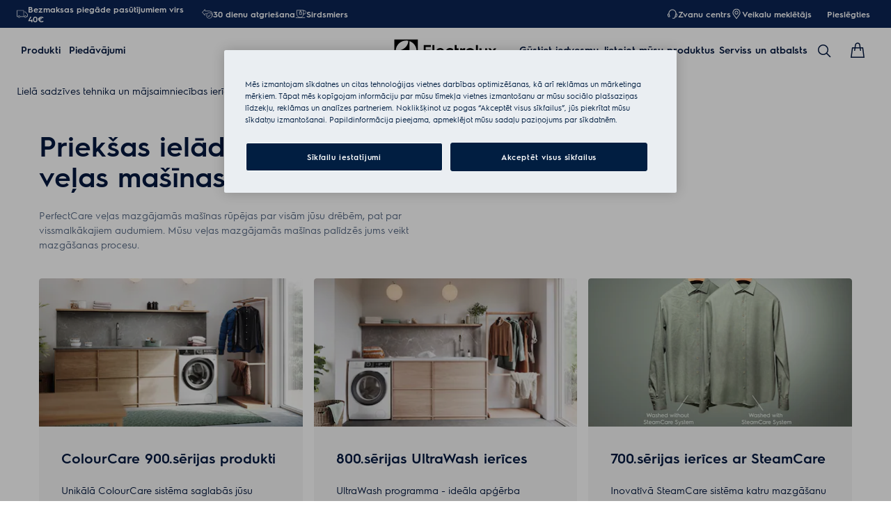

--- FILE ---
content_type: image/svg+xml
request_url: https://www.electrolux.lv/siteassets/common-assets/02.-product-section/e.-cx-ladder/cx-ladder-v.1/care/washing-machines/sub-category-page/wm-ultrawash-icon-blue.svg
body_size: 864
content:
<?xml version="1.0" encoding="UTF-8"?>
<svg width="50px" height="50px" viewBox="0 0 50 50" version="1.1" xmlns="http://www.w3.org/2000/svg" xmlns:xlink="http://www.w3.org/1999/xlink">
    <title>wm-ultrawash-icon-blue</title>
    <g id="electrolux-WM" stroke="none" stroke-width="1" fill="none" fill-rule="evenodd">
        <g id="Sub-cat-800-Series-WM" transform="translate(-984.000000, -651.000000)">
            <g id="Product-preview" transform="translate(140.000000, 617.000000)">
                <g id="Group" transform="translate(845.000000, 35.000000)">
                    <g id="wm-ultrawash-icon-blue" transform="translate(0.409091, 0.186545)">
                        <path d="M47.4043636,23.7027273 C47.4043636,10.6118182 36.7925455,0 23.7027273,0 C10.6118182,0 0,10.6118182 0,23.7027273 C0,36.7925455 10.6118182,47.4043636 23.7027273,47.4043636 C36.7925455,47.4043636 47.4043636,36.7925455 47.4043636,23.7027273 Z M31.1045455,13.5943636 L31.1045455,18.336 L31.1045455,13.5943636 Z M31.1045455,9.57218182 L31.1045455,10.9887273 L31.1045455,9.57218182 Z M29.4043636,8.91109091 L32.8052727,8.91109091 L29.4043636,8.91109091 Z M32.5990909,27.3583636 L32.5990909,38.0416364 L14.8963636,38.0416364 L14.8963636,21.0747273 L11.0192727,21.3349091 L10.2430909,14.4807273 L18.6212727,12.8241818 C19.1803636,14.3918182 20.1916364,15.4467273 21.8569091,15.876" id="Stroke-1" stroke="#090E2D" stroke-width="1.90909091"></path>
                        <path d="M18.1756364,23.9994545 C18.0229091,23.1643636 18.3889091,21.1287273 19.2190909,20.9765455 C20.0492727,20.8243636 21.0245455,22.6145455 21.1772727,23.4496364 C21.3283636,24.2738182 20.7872727,25.2807273 19.9570909,25.4329091 C19.1269091,25.5850909 18.3261818,24.8236364 18.1756364,23.9994545" id="Fill-3" fill="#090E2D"></path>
                        <path d="M21.2765455,28.806 C20.8538182,26.22 24.3529091,29.7234545 22.8632727,26.0301818 C22.6085455,25.4236364 23.2516364,25.1329091 24.1216364,25.0985455 C24.9910909,25.9445455 25.9685455,26.6601818 27.0365455,27.2350909 C26.6530909,27.7870909 26.124,28.1732727 26.5658182,28.728 C27.8023636,30.2710909 29.2074545,31.3009091 25.5889091,33.5601818 C23.6907273,34.7465455 17.1229091,34.8518182 19.89,31.23 C20.6465455,30.2476364 21.6643636,31.1765455 21.2765455,28.806" id="Fill-4" fill="#090E2D"></path>
                        <path d="M38.0012727,18.1134545 C38.0012727,14.304 34.9134545,11.2167273 31.1045455,11.2167273 C27.2956364,11.2167273 24.2083636,14.304 24.2083636,18.1134545 C24.2083636,21.9223636 27.2956364,25.0096364 31.1045455,25.0096364 C34.9134545,25.0096364 38.0012727,21.9223636 38.0012727,18.1134545 Z" id="Stroke-5" stroke="#090E2D" stroke-width="1.90909091"></path>
                        <polygon id="Fill-6" fill="#090E2D" points="34.1907273 19.2992727 36.1156364 19.2992727 36.1156364 17.3738182 34.1907273 17.3738182"></polygon>
                        <polygon id="Fill-7" fill="#090E2D" points="30.1423636 23.3476364 32.0672727 23.3476364 32.0672727 21.4221818 30.1423636 21.4221818"></polygon>
                        <polygon id="Fill-8" fill="#090E2D" points="26.094 19.2992727 28.0189091 19.2992727 28.0189091 17.3738182 26.094 17.3738182"></polygon>
                    </g>
                </g>
            </g>
        </g>
    </g>
</svg>

--- FILE ---
content_type: image/svg+xml
request_url: https://www.electrolux.lv/siteassets/common-assets/02.-product-section/e.-cx-ladder/cx-ladder-v.1/care/washing-machines/sub-category-page/wm-autodose-icon-blue.svg
body_size: 866
content:
<?xml version="1.0" encoding="UTF-8"?>
<svg width="50px" height="50px" viewBox="0 0 50 50" version="1.1" xmlns="http://www.w3.org/2000/svg" xmlns:xlink="http://www.w3.org/1999/xlink">
    <title>wm-autodose-icon-blue</title>
    <g id="electrolux-WM" stroke="none" stroke-width="1" fill="none" fill-rule="evenodd">
        <g id="Sub-cat-600-Series-WM" transform="translate(-1181.000000, -651.000000)">
            <g id="Product-preview" transform="translate(140.000000, 617.000000)">
                <g id="Group" transform="translate(1042.000000, 35.000000)">
                    <g id="wm-autodose-icon-blue" transform="translate(0.409091, 0.186545)">
                        <path d="M47.4043636,23.7027273 C47.4043636,10.6118182 36.7925455,0 23.7027273,0 C10.6118182,0 0,10.6118182 0,23.7027273 C0,36.7925455 10.6118182,47.4043636 23.7027273,47.4043636 C36.7925455,47.4043636 47.4043636,36.7925455 47.4043636,23.7027273 Z" id="Stroke-1" stroke="#080A28" stroke-width="1.90909091"></path>
                        <path d="M10.1001818,30.1254545 C11.5772727,25.5245455 15.2590909,21.7876364 18.9256364,21.7145455 L16.8905455,24.744 C15.2727273,25.7934545 14.4223636,27.7969091 13.9543636,30.1254545 L10.1001818,30.1254545" id="Fill-3" fill="#080A28"></path>
                        <path d="M29.7447273,13.5861818 L37.7045455,19.0456364 C38.13,19.3374545 38.2385455,19.9189091 37.9461818,20.3443636 L32.4087273,28.4181818 C32.1169091,28.8441818 31.5354545,28.9527273 31.11,28.6609091 L24.4396364,24.0856364 L19.5954545,24.5198182 L29.8298182,9.59781818 L36.7952727,14.3749091" id="Stroke-4" stroke="#080A28" stroke-width="1.90909091"></path>
                        <path d="M13.3517455,37.5130262 L13.7935636,36.6130262 L16.1744727,36.6130262 L16.6081091,37.5130262 L17.9662909,37.5130262 L14.9881091,31.4830262 L12.0099273,37.5130262 L13.3517455,37.5130262 Z M15.6999273,35.5330262 L14.2681091,35.5330262 L14.9799273,34.0521171 L15.6999273,35.5330262 Z M20.5403102,37.6030262 C21.8657648,37.6030262 22.9621284,36.8175716 22.9621284,35.1975716 L22.9621284,31.8102989 L21.6939466,31.8102989 L21.6939466,35.0666626 C21.6939466,36.0648444 21.227583,36.4493898 20.5403102,36.4493898 C19.8366739,36.4493898 19.3703102,36.0648444 19.3703102,35.0666626 L19.3703102,31.8102989 L18.1021284,31.8102989 L18.1021284,35.1975716 C18.1021284,36.8175716 19.2066739,37.6030262 20.5403102,37.6030262 Z M26.8206932,37.5130262 L26.8206932,32.9639353 L28.3425114,32.9639353 L28.3425114,31.8102989 L24.0061478,31.8102989 L24.0061478,32.9639353 L25.5525114,32.9639353 L25.5525114,37.5130262 L26.8206932,37.5130262 Z M31.8819853,37.6275716 C33.5756216,37.6275716 34.9256216,36.3348444 34.9256216,34.6739353 C34.9256216,33.021208 33.5756216,31.7202989 31.8819853,31.7202989 C30.1883489,31.7202989 28.8301671,33.021208 28.8301671,34.6739353 C28.8301671,36.3348444 30.1883489,37.6275716 31.8819853,37.6275716 Z M31.8819853,36.4739353 C30.8756216,36.4739353 30.1065307,35.6884807 30.1065307,34.6739353 C30.1065307,33.6839353 30.8756216,32.8739353 31.8819853,32.8739353 C32.8801671,32.8739353 33.649258,33.6921171 33.649258,34.6739353 C33.649258,35.6721171 32.8719853,36.4739353 31.8819853,36.4739353 Z" id="AUTO" fill="#080A28" fill-rule="nonzero"></path>
                    </g>
                </g>
            </g>
        </g>
    </g>
</svg>

--- FILE ---
content_type: image/svg+xml
request_url: https://www.electrolux.lv/siteassets/common-assets/02.-product-section/e.-cx-ladder/cx-ladder-v.1/care/washing-machines/sub-category-page/wm-sensicare-icon-blue.svg
body_size: 885
content:
<?xml version="1.0" encoding="UTF-8"?>
<svg width="50px" height="50px" viewBox="0 0 50 50" version="1.1" xmlns="http://www.w3.org/2000/svg" xmlns:xlink="http://www.w3.org/1999/xlink">
    <title>wm-sensicare-icon-blue</title>
    <g id="electrolux-WM" stroke="none" stroke-width="1" fill="none" fill-rule="evenodd">
        <g id="Sub-cat-600-Series-WM" transform="translate(-980.000000, -651.000000)">
            <g id="Product-preview" transform="translate(140.000000, 617.000000)">
                <g id="Group" transform="translate(841.000000, 35.000000)">
                    <g id="wm-sensicare-icon-blue" transform="translate(0.409091, 0.186545)">
                        <path d="M47.4043636,23.7027273 C47.4043636,10.6118182 36.7925455,0 23.7027273,0 C10.6118182,0 0,10.6118182 0,23.7027273 C0,36.7925455 10.6118182,47.4043636 23.7027273,47.4043636 C36.7925455,47.4043636 47.4043636,36.7925455 47.4043636,23.7027273 Z" id="Stroke-1" stroke="#090E2D" stroke-width="1.90909091"></path>
                        <path d="M36.4494545,27.3196364 L34.6838182,29.244 L12.786,29.244 L11.0203636,27.3196364 M23.7349091,32.3705455 L23.7349091,29.154 M32.0421818,38.7065455 C31.1558182,34.9183636 27.7570909,32.0978182 23.6994545,32.0978182 C19.7012727,32.0978182 16.3429091,34.8365455 15.3976364,38.5401818" id="Stroke-3" stroke="#090E2D" stroke-width="1.90909091" stroke-linejoin="round"></path>
                        <path d="M23.6994545,33.7892727 L23.6994545,34.8616364 M19.6576364,35.1021818 L20.2881818,35.97 M17.16,38.5407273 L18.18,38.8718182 M30.2389091,38.5407273 L29.2189091,38.8718182 M27.7412727,35.1021818 L27.1107273,35.97" id="Stroke-4" stroke="#090E2D" stroke-width="1.09090909" stroke-linejoin="round"></path>
                        <path d="M24.5978182,40.0074545 C24.2345455,39.5116364 23.538,39.4041818 23.0421818,39.7669091 C22.5458182,40.1301818 22.4378182,40.8267273 22.8010909,41.3230909 C23.1643636,41.8194545 23.8609091,41.9269091 24.3567273,41.5636364 C24.8530909,41.2003636 24.9610909,40.5038182 24.5978182,40.0074545" id="Fill-5" fill="#090E2D"></path>
                        <polyline id="Fill-6" fill="#090E2D" points="22.6598182 41.0825455 21.1118182 37.1312727 24.4112727 39.8007273 22.6598182 41.0825455"></polyline>
                        <polyline id="Path" stroke="#090E2D" stroke-width="1.90909091" points="28.6390909 10.4585455 33.3725455 8.86309091 34.9712727 12.5672727 32.928 13.5627273 37.8610909 22.1727273 28.8774545 27.3196364 27.5140935 24.9398227"></polyline>
                        <polyline id="Path" stroke="#090E2D" stroke-width="1.90909091" points="22.9538182 10.4585455 27.6872727 8.86309091 29.286 12.5672727 27.2427273 13.5627273 32.1758182 22.1727273 23.1927273 27.3196364 21.7804483 24.8547068"></polyline>
                        <path d="M17.5074545,27.3196364 L12.5743636,18.7096364 L10.6821818,19.9685455 L8.29581818,16.716 L12.0654545,13.4394545 C13.0516364,14.2838182 14.1807273,14.4310909 15.6174545,13.608 C17.0541818,12.7843636 17.4981818,11.736 17.2685455,10.4585455 L22.0014545,8.86309091 L23.6007273,12.5672727 L21.5574545,13.5627273 L26.49,22.1727273 L17.5074545,27.3196364 Z" id="Stroke-12" stroke="#090E2D" stroke-width="1.90909091"></path>
                    </g>
                </g>
            </g>
        </g>
    </g>
</svg>

--- FILE ---
content_type: image/svg+xml
request_url: https://www.electrolux.lv/siteassets/common-assets/02.-product-section/e.-cx-ladder/cx-ladder-v.1/care/washing-machines/sub-category-page/wm-colourcare-icon-blue.svg
body_size: 818
content:
<?xml version="1.0" encoding="UTF-8"?>
<svg width="50px" height="50px" viewBox="0 0 50 50" version="1.1" xmlns="http://www.w3.org/2000/svg" xmlns:xlink="http://www.w3.org/1999/xlink">
    <title>wm-colourcare-icon-blue</title>
    <g id="electrolux-WM" stroke="none" stroke-width="1" fill="none" fill-rule="evenodd">
        <g id="Sub-cat-900-Series-WM" transform="translate(-982.000000, -651.000000)">
            <g id="Group" transform="translate(983.000000, 652.000000)">
                <g id="wm-colourcare-icon-blue" transform="translate(0.409091, 0.186545)">
                    <path d="M47.4043636,23.7027273 C47.4043636,10.6118182 36.7925455,0 23.7027273,0 C10.6118182,0 0,10.6118182 0,23.7027273 C0,36.7925455 10.6118182,47.4043636 23.7027273,47.4043636 C36.7925455,47.4043636 47.4043636,36.7925455 47.4043636,23.7027273 Z" id="Stroke-1" stroke="#090E2D" stroke-width="1.90909091"></path>
                    <path d="M32.3814545,35.8494545 L23.5772727,36.0310909 L23.6203636,14.2063636 L24.8765455,14.1201818 C26.4114545,14.0154545 27.7969091,13.1634545 28.5829091,11.8412727 L29.04,10.986 L37.0450909,12.5443636 L36.3523636,19.0314545 L32.3585455,18.7543636 L32.3814545,35.8494545" id="Fill-3" fill="#090E2D"></path>
                    <path d="M14.6056364,36.1881818 L14.6056364,18.9103636 L10.6576364,19.1754545 L9.86727273,12.1952727 L18.3981818,10.5087273 C19.1574545,12.6376364 20.7354545,13.8365455 23.6187273,13.8365455 C26.502,13.8365455 28.08,12.6376364 28.8392727,10.5087273 L37.3701818,12.1952727 L36.5798182,19.1754545 L32.6318182,18.9103636 L32.6318182,36.1881818 L14.6056364,36.1881818 Z" id="Stroke-4" stroke="#090E2D" stroke-width="1.90909091"></path>
                    <path d="M32.3836364,37.7225455 C27.666,35.9912727 27.6665455,32.6214545 27.6665455,31.3369091 L27.6665455,24.8950909 L37.1012727,24.8950909 L37.1012727,31.3369091 C37.1012727,32.6214545 37.1018182,35.9912727 32.3836364,37.7225455" id="Fill-5" fill="#FFFFFE"></path>
                    <path d="M32.3836364,37.7225455 C27.666,35.9912727 27.6665455,32.6214545 27.6665455,31.3369091 L27.6665455,24.8950909 L37.1012727,24.8950909 L37.1012727,31.3369091 C37.1012727,32.6214545 37.1018182,35.9912727 32.3836364,37.7225455 Z" id="Stroke-6" stroke="#FFFFFE" stroke-width="2.18181818"></path>
                    <path d="M38.0318182,23.9650909 L26.7365455,23.9650909 L26.7365455,31.3369091 C26.7365455,32.6874545 26.7365455,36.7990909 32.3836364,38.7092727 C38.0318182,36.7990909 38.0318182,32.6874545 38.0318182,31.3369091 L38.0318182,23.9650909 Z M36.1707273,25.8256364 L36.1707273,31.3369091 C36.1707273,32.5129091 36.1707273,35.1921818 32.3836364,36.7254545 C28.5970909,35.1921818 28.5970909,32.5129091 28.5970909,31.3369091 L28.5970909,25.8256364 L36.1707273,25.8256364 L36.1707273,25.8256364 Z" id="Fill-8" fill="#FFFFFE"></path>
                    <path d="M38.0318182,23.9650909 L26.7365455,23.9650909 L26.7365455,31.3369091 C26.7365455,32.6874545 26.7365455,36.7990909 32.3836364,38.7092727 C38.0318182,36.7990909 38.0318182,32.6874545 38.0318182,31.3369091 L38.0318182,23.9650909 Z M36.1707273,25.8256364 L36.1707273,31.3369091 C36.1707273,32.5129091 36.1707273,35.1921818 32.3836364,36.7254545 C28.5970909,35.1921818 28.5970909,32.5129091 28.5970909,31.3369091 L28.5970909,25.8256364 L36.1707273,25.8256364 L36.1707273,25.8256364 Z" id="Stroke-9" stroke="#FFFFFE" stroke-width="2.18181818"></path>
                    <path d="M32.3836364,37.6827273 C27.702,35.9601818 27.702,32.6132727 27.702,31.3369091 L27.702,24.9338182 L37.0658182,24.9338182 L37.0658182,31.3369091 C37.0658182,32.6132727 37.0658182,35.9601818 32.3836364,37.6827273" id="Fill-11" fill="#FFFFFE"></path>
                    <path d="M38.0203636,23.9792727 L26.7474545,23.9792727 L26.7474545,31.3369091 C26.7474545,32.6852727 26.7474545,36.7881818 32.3836364,38.6945455 C38.0203636,36.7881818 38.0203636,32.6852727 38.0203636,31.3369091 L38.0203636,23.9792727 Z M36.1112727,25.8889091 L36.1112727,31.3369091 C36.1112727,32.4981818 36.1112727,35.1403636 32.3836364,36.6589091 C28.656,35.1403636 28.6565455,32.4981818 28.6565455,31.3369091 L28.6565455,25.8889091 L36.1112727,25.8889091 L36.1112727,25.8889091 Z" id="Fill-12" fill="#090E2D"></path>
                </g>
            </g>
        </g>
    </g>
</svg>

--- FILE ---
content_type: image/svg+xml
request_url: https://www.electrolux.lv/siteassets/common-assets/02.-product-section/e.-cx-ladder/cx-ladder-v.1/care/washing-machines/sub-category-page/wm-steamcare-icon-blue.svg
body_size: 405
content:
<?xml version="1.0" encoding="UTF-8"?>
<svg width="50px" height="50px" viewBox="0 0 50 50" version="1.1" xmlns="http://www.w3.org/2000/svg" xmlns:xlink="http://www.w3.org/1999/xlink">
    <title>wm-steamcare-icon-blue</title>
    <g id="electrolux-WM" stroke="none" stroke-width="1" fill="none" fill-rule="evenodd">
        <g id="Sub-cat-700-Series-WM" transform="translate(-981.000000, -651.000000)" stroke="#090E2D" stroke-width="1.93307866">
            <g id="Product-preview" transform="translate(140.000000, 617.000000)">
                <g id="wm-steamcare-icon-blue" transform="translate(842.000000, 35.000000)">
                    <path d="M48,24.0005523 C48,10.7451558 37.2548442,0 24.0005523,0 C10.7451558,0 0,10.7451558 0,24.0005523 C0,37.2548442 10.7451558,48 24.0005523,48 C37.2548442,48 48,37.2548442 48,24.0005523 Z M36.1430478,23.6078612 C39.3884107,20.3630506 39.3884107,15.1017628 36.1430478,11.8569522 C32.8982372,8.61158927 27.6369494,8.61158927 24.3915865,11.8569522 L23.9745938,12.2733926 C20.7220509,9.40636075 15.7523818,9.52786855 12.6401252,12.6401252 C9.52786855,15.7523818 9.40636075,20.7214986 12.2739449,23.9745938 L11.8569522,24.3915865 C8.61158927,27.6369494 8.61158927,32.8982372 11.8569522,36.1430478 C15.1017628,39.3878584 20.3630506,39.3878584 23.6084135,36.1430478 M21.7040549,27.9710959 L30.2062871,36.4738804 L21.7040549,27.9710959 Z M24.8113407,24.8113407 L33.313573,33.3130207 L24.8113407,24.8113407 Z M27.9396143,21.6543471 L36.4418466,30.1565794 L27.9396143,21.6543471 Z"></path>
                </g>
            </g>
        </g>
    </g>
</svg>

--- FILE ---
content_type: image/svg+xml
request_url: https://www.electrolux.lv/globalassets/d2c-payment-courier-logos/trustly-logo.svg
body_size: 656
content:
<svg xmlns="http://www.w3.org/2000/svg" width="104" height="22" viewBox="0 0 104 22">
  <g fill="#FFF">
    <polygon points="34.598 17.413 34.598 3.393 29.565 3.393 29.565 .062 43.253 .062 43.253 3.393 38.22 3.393 38.22 17.413"/>
    <path d="M42.6820755 17.4132075L42.6820755 4.8254717 46.0132075 4.8254717 46.0132075 6.81792453C46.8018868 5.12641509 47.8188679 4.8254717 48.9084906 4.8254717L50.195283 4.8254717 50.195283 8.19811321 49.1056604 8.19811321C47.5386792 8.19811321 46.1377358 9.1009434 46.1377358 11.8613208L46.1377358 17.4235849 42.6820755 17.4235849 42.6820755 17.4132075zM51.7622642 12.8056604L51.7622642 4.8254717 55.2075472 4.8254717 55.2075472 12.0273585C55.2075472 13.5009434 55.9235849 14.590566 57.3971698 14.590566 58.8188679 14.590566 59.7216981 13.5009434 59.7216981 12.0481132L59.7216981 4.8254717 63.1669811 4.8254717 63.1669811 17.4235849 59.8877358 17.4235849 59.8877358 15.8358491C59.0575472 17.0915094 57.8226415 17.7141509 56.2556604 17.7141509 53.495283 17.7037736 51.7622642 15.804717 51.7622642 12.8056604zM64.640566 13.8745283L67.6396226 13.1896226C67.7849057 14.1650943 68.5632075 14.9018868 70.0679245 14.9018868 71.2301887 14.9018868 71.8735849 14.4245283 71.8735849 13.8330189 71.8735849 13.3556604 71.6141509 13.0028302 70.4207547 12.7433962L68.4490566 12.3179245C65.9273585 11.7679245 64.8584906 10.6056604 64.8584906 8.48867925 64.8584906 6.33018868 66.6433962 4.58679245 69.995283 4.58679245 73.554717 4.58679245 74.9867925 6.7245283 75.1320755 8.1254717L72.1122642 8.78962264C71.9669811 8.05283019 71.4273585 7.24339623 69.9226415 7.24339623 68.9679245 7.24339623 68.2622642 7.66885755 68.2622642 8.29149906 68.2622642 8.81036698 68.6150943 9.1009434 69.2377358 9.24622642L72.1122642 9.91037736C74.3018868 10.4084906 75.3188679 11.7160377 75.3188679 13.5735849 75.3188679 15.5660377 73.7311321 17.6622642 70.0886792 17.6622642 66.0830189 17.6518868 64.7754717 15.254717 64.640566 13.8745283zM81.9396226 17.4132075C79.7084906 17.4132075 78.2141509 16.1783019 78.2141509 13.7292453L78.2141509 7.83490566 76.0971698 7.83490566 76.0971698 4.81509434 78.2141509 4.81509434 78.2141509 2.01320755 81.659434 1.01698009 81.659434 4.81509434 84.2018868 4.81509434 84.2018868 7.83490566 81.659434 7.83490566 81.659434 13.1066038C81.659434 14.0301887 82.1367925 14.3933962 83.0603774 14.3933962L84.3886792 14.3933962 84.3886792 17.4132075 81.9396226 17.4132075z"/>
    <polygon points="86.257 17.413 86.257 .073 89.702 .073 89.702 17.424 86.257 17.424"/>
    <polygon points="100.09 4.825 103.774 4.825 98.523 21.938 94.839 21.938 96.292 17.424 94.392 17.424 90.926 4.825 94.61 4.825 97.205 14.57"/>
    <polygon points="0 7.669 8.084 7.669 8.084 1.214 14.539 7.669 8.084 14.113 8.084 17.413 15.919 17.413 15.919 7.669 23.11 7.669 23.11 .073 0 .073"/>
  </g>
</svg>


--- FILE ---
content_type: application/x-javascript
request_url: https://t1-mfe.eluxcdn.com/mfe/plp/1.32.0.0/_next/static/chunks/8114.4c695d502b290738.js
body_size: 1483
content:
(self.webpackChunkPLP=self.webpackChunkPLP||[]).push([[8114],{754:function(e,t,n){"use strict";var o=n(2807),s=n(7140),r=n(1220),l=n.n(r);let a=()=>(0,o.jsx)(s.O,{classNames:"".concat(l()["plp-loading"])});t.Z=a},8114:function(e,t,n){"use strict";n.r(t),n.d(t,{default:function(){return k}});var o=n(2807),s=n(3027);class r extends s.Component{static getDerivedStateFromError(){return{hasError:!0}}componentDidCatch(e,t){console.error("Uncaught error:",e,t)}render(){return this.state.hasError?(0,o.jsx)("p",{children:this.props.errorMessage}):this.props.children}constructor(...e){super(...e),this.state={hasError:!1}}}var l=n(754);let a=(0,s.lazy)(()=>n.e(3745).then(n.bind(n,5854))),i=(0,s.lazy)(()=>n.e(9772).then(n.bind(n,9772))),d=(0,s.lazy)(()=>n.e(8366).then(n.bind(n,8493))),c=(0,s.lazy)(()=>n.e(6014).then(n.bind(n,2795))),p=(0,s.lazy)(()=>n.e(8672).then(n.bind(n,8672))),u=(0,s.lazy)(()=>n.e(1494).then(n.bind(n,4698))),g=(0,s.lazy)(()=>n.e(1433).then(n.bind(n,1433))),h=(0,s.lazy)(()=>n.e(8050).then(n.bind(n,8050))),_={TopLevelCategoryContentRow:p,TopArea:c,CXLadder:a,Countdown:i,ProductList:d,BottomArea:u,PromotionCategoryFilter:g};function k(e){let t=[],n=0;return e.components.forEach(e=>{let o=_[e.name];if(!o)return;let s=(e,t)=>{(null==e?void 0:e.components)?e.components.forEach(e=>{(null==e?void 0:e.components)?e.components.forEach(e=>{e.props={...e.props,isAboveTheFold:t}}):e.props={...e.props,isAboveTheFold:t}}):e.props={...e.props,isAboveTheFold:t}};if(null==e?void 0:e.components)e.components.forEach(e=>{let t=n<3;t&&n++,s(e,t)});else{let t=n<3;t&&n++,e.props={...e.props,isAboveTheFold:t}}t.push({component:o,componentData:e})}),(0,o.jsxs)(o.Fragment,{children:[(0,o.jsx)(h,{}),t.length?t.map((t,n)=>{let{component:a,componentData:i}=t;return(0,o.jsx)(r,{children:(0,o.jsx)(s.Suspense,{fallback:(0,o.jsx)(l.Z,{}),children:(0,o.jsx)(a,{...e,components:i.components,...i.props,wrapperIndex:n,...(null==i?void 0:i.contentName)&&{contentName:i.contentName},...(null==i?void 0:i.contentPlacement)&&{contentPlacement:i.contentPlacement},...(null==i?void 0:i.contentType)&&{contentType:i.contentType},...(null==i?void 0:i.id)&&{contentId:i.id}},n)})},n)}):null]})}},1220:function(e){e.exports={"plp-loading":"plp-loading"}},7140:function(e,t,n){"use strict";n.d(t,{C:function(){return a},O:function(){return i}});var o,s=n(2807),r=n(9179);let l={skeleton:"_skeleton_1sgpg_2",loading:"_loading_1sgpg_1","skeleton--rectangular":"_skeleton--rectangular_1sgpg_29","skeleton--text":"_skeleton--text_1sgpg_33","skeleton--circular":"_skeleton--circular_1sgpg_36","skeleton--rounded":"_skeleton--rounded_1sgpg_39"};var a=((o=a||{}).Text="text",o.Circular="circular",o.Rectangular="rectangular",o.Rounded="rounded",o);function i({type:e=a.Rounded,width:t,height:n,borderRadius:o,font:i,classNames:d,isAboveTheFold:c,...p}){let{getModuleClass:u,getClass:g}=new r.PrependClassPrefix("skeleton",l);(0,r.useStyle)('@charset "UTF-8";._skeleton_1sgpg_2{display:block;background:var(--sds-skeleton-color-on-background);background-size:200% 100%;animation:1.2s _loading_1sgpg_1 linear infinite;width:var(--override-skeleton--width, var(--set-skeleton--width, auto));height:var(--override-skeleton--height, var(--set-skeleton--height, auto));border-radius:var(--override-skeleton--border-radius, var(--set-skeleton--border-radius, 0))}@media (forced-colors: active){._skeleton_1sgpg_2{background:transparent;animation:none;position:relative;overflow:hidden}._skeleton_1sgpg_2:after{content:"";position:absolute;top:0;left:0;width:100%;height:100%;background:ButtonText;opacity:.3}}._skeleton--rectangular_1sgpg_29{--set-skeleton--width: 100%;--set-skeleton--height: 100%}._skeleton--text_1sgpg_33:before{content:"\xa0"}._skeleton--circular_1sgpg_36{--set-skeleton--border-radius: 100%}._skeleton--rounded_1sgpg_39{--set-skeleton--width: 100%;--set-skeleton--height: 100%;--set-skeleton--border-radius: var(--sds-radius-xs)}@keyframes _loading_1sgpg_1{to{background-position-x:-200%}}',u(),r.sharedStyleInstance.ssrStyles,c);let h={};return i&&(h.font=i),t&&"number"==typeof t&&(h.width=t),n&&"number"==typeof n&&(h.height=n),o&&"number"==typeof o&&(h.borderRadius=o),(0,s.jsx)("div",{className:`${u()} ${g(`--${e}`)} ${d??""} `,style:h,...p})}}}]);

--- FILE ---
content_type: image/svg+xml
request_url: https://www.electrolux.lv/siteassets/common-assets/02.-product-section/e.-cx-ladder/cx-ladder-v.1/care/washing-machines/sub-category-page/wm-connectivity-icon-blue.svg
body_size: 898
content:
<?xml version="1.0" encoding="UTF-8"?>
<svg width="50px" height="50px" viewBox="0 0 50 50" version="1.1" xmlns="http://www.w3.org/2000/svg" xmlns:xlink="http://www.w3.org/1999/xlink">
    <title>wm-connectivity-icon-blue</title>
    <defs>
        <path d="M8.07163636,12.3812727 L16.1432727,2.99727273 C13.9756364,1.13072727 11.1561818,0 8.07163636,0 C4.98654545,0 2.16763636,1.13072727 0,2.99727273 L8.07163636,12.3812727 L8.07163636,12.3812727 Z" id="path-1"></path>
    </defs>
    <g id="electrolux-WM" stroke="none" stroke-width="1" fill="none" fill-rule="evenodd">
        <g id="Sub-cat-600-Series-WM" transform="translate(-1248.000000, -651.000000)">
            <g id="Product-preview" transform="translate(140.000000, 617.000000)">
                <g id="Group" transform="translate(1109.000000, 35.000000)">
                    <g id="connectivity-icon" transform="translate(0.409091, 0.186545)">
                        <g id="Group-5" stroke="#090E2D">
                            <path d="M47.4043636,23.7021818 C47.4043636,10.6118182 36.7925455,0 23.7021818,0 C10.6118182,0 0,10.6118182 0,23.7021818 C0,36.7925455 10.6118182,47.4043636 23.7021818,47.4043636 C36.7925455,47.4043636 47.4043636,36.7925455 47.4043636,23.7021818 Z" id="Stroke-1" stroke-width="1.90909091"></path>
                            <path d="M25.1585455,34.8201818 C25.1585455,34.0129091 24.5034545,33.3583636 23.6967273,33.3583636 C22.8894545,33.3583636 22.2349091,34.0129091 22.2349091,34.8201818 C22.2349091,35.6274545 22.8894545,36.2814545 23.6967273,36.2814545 C24.5034545,36.2814545 25.1585455,35.6274545 25.1585455,34.8201818 Z" id="Stroke-3" stroke-width="1.09090909"></path>
                            <path d="M30.156,7.86763636 L17.2483636,7.86763636 C15.1134545,7.86763636 13.3827273,9.59781818 13.3827273,11.7327273 L13.3827273,35.6716364 C13.3827273,37.8065455 15.1134545,39.5372727 17.2483636,39.5372727 L30.156,39.5372727 C32.2909091,39.5372727 34.0216364,37.8065455 34.0216364,35.6716364 L34.0216364,11.7327273 C34.0216364,9.59781818 32.2909091,7.86763636 30.156,7.86763636 Z" id="Stroke-4" stroke-width="2.18181818"></path>
                        </g>
                        <path d="M25.7198182,28.3892727 C25.7198182,27.2749091 24.8165455,26.3710909 23.7021818,26.3710909 C22.5878182,26.3710909 21.684,27.2749091 21.684,28.3892727 C21.684,29.5036364 22.5878182,30.4069091 23.7021818,30.4069091 C24.8165455,30.4069091 25.7198182,29.5036364 25.7198182,28.3892727" id="Fill-6" fill="#090E2D"></path>
                        <g id="Group-9" transform="translate(15.630545, 16.008000)">
                            <mask id="mask-2" fill="white">
                                <use xlink:href="#path-1"></use>
                            </mask>
                            <g id="Clip-8"></g>
                            <path d="M12.6305455,12.3812727 C12.6305455,9.86290909 10.5894545,7.82181818 8.07163636,7.82181818 C5.55327273,7.82181818 3.51218182,9.86290909 3.51218182,12.3812727 C3.51218182,14.8990909 5.55327273,16.9401818 8.07163636,16.9401818 C10.5894545,16.9401818 12.6305455,14.8990909 12.6305455,12.3812727 Z M15.7712727,12.3812727 C15.7712727,8.12890909 12.324,4.68163636 8.07163636,4.68163636 C3.81927273,4.68163636 0.371454545,8.12890909 0.372,12.3812727 C0.372,16.6336364 3.81927273,20.0809091 8.07163636,20.0809091 C12.324,20.0809091 15.7712727,16.6336364 15.7712727,12.3812727 Z M19.1956364,12.3812727 C19.1956364,6.23727273 14.2150909,1.25672727 8.07163636,1.25672727 C1.92763636,1.25672727 -3.05290909,6.23727273 -3.05290909,12.3812727 C-3.05290909,18.5247273 1.92763636,23.5052727 8.07163636,23.5052727 C14.2150909,23.5052727 19.1956364,18.5247273 19.1956364,12.3812727 Z" id="Stroke-7" stroke="#090E2D" stroke-width="1.90909091" mask="url(#mask-2)"></path>
                        </g>
                    </g>
                </g>
            </g>
        </g>
    </g>
</svg>